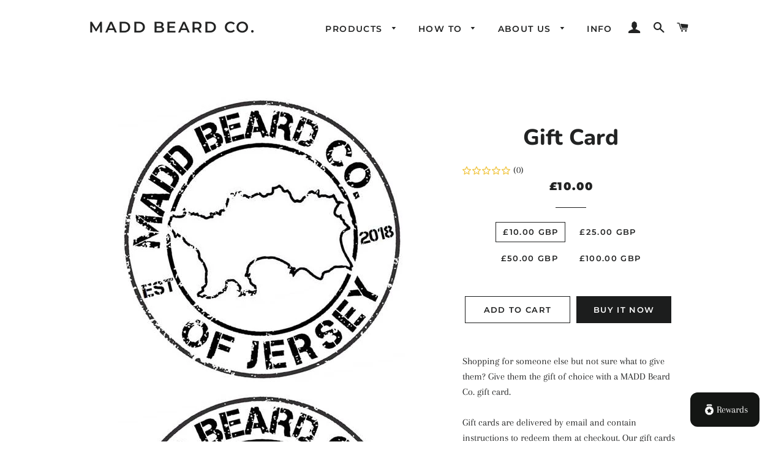

--- FILE ---
content_type: text/javascript; charset=utf-8
request_url: https://maddbeardco.je/products/gift-card.js
body_size: 516
content:
{"id":4853937438855,"title":"Gift Card","handle":"gift-card","description":"\u003cp\u003eShopping for someone else but not sure what to give them?\nGive them the gift of choice with a MADD Beard Co. gift card.\u003c\/p\u003e\n\n\u003cp\u003eGift cards are delivered by email and contain instructions to redeem them at checkout.\nOur gift cards have no additional processing fees.\u003c\/p\u003e\n","published_at":"2020-04-08T09:18:36+01:00","created_at":"2020-04-08T09:11:37+01:00","vendor":"MADD Beard Co.","type":"Gift Card","tags":[],"price":1000,"price_min":1000,"price_max":10000,"available":true,"price_varies":true,"compare_at_price":null,"compare_at_price_min":0,"compare_at_price_max":0,"compare_at_price_varies":false,"variants":[{"id":33688647663751,"title":"£10.00 GBP","option1":"£10.00 GBP","option2":null,"option3":null,"sku":"GC0001","requires_shipping":false,"taxable":false,"featured_image":{"id":16000847446151,"product_id":4853937438855,"position":2,"created_at":"2020-04-08T09:14:22+01:00","updated_at":"2020-04-08T09:20:02+01:00","alt":null,"width":468,"height":468,"src":"https:\/\/cdn.shopify.com\/s\/files\/1\/0106\/3859\/0015\/products\/MBC_Logo.jpg?v=1586334002","variant_ids":[33688647663751]},"available":true,"name":"Gift Card - £10.00 GBP","public_title":"£10.00 GBP","options":["£10.00 GBP"],"price":1000,"weight":0,"compare_at_price":null,"inventory_management":null,"barcode":null,"featured_media":{"alt":null,"id":8177459855495,"position":2,"preview_image":{"aspect_ratio":1.0,"height":468,"width":468,"src":"https:\/\/cdn.shopify.com\/s\/files\/1\/0106\/3859\/0015\/products\/MBC_Logo.jpg?v=1586334002"}},"requires_selling_plan":false,"selling_plan_allocations":[]},{"id":33688647696519,"title":"£25.00 GBP","option1":"£25.00 GBP","option2":null,"option3":null,"sku":"GC0002","requires_shipping":false,"taxable":false,"featured_image":{"id":16000829620359,"product_id":4853937438855,"position":1,"created_at":"2020-04-08T09:13:23+01:00","updated_at":"2020-04-08T09:20:02+01:00","alt":null,"width":468,"height":468,"src":"https:\/\/cdn.shopify.com\/s\/files\/1\/0106\/3859\/0015\/products\/MBCLogo.jpg?v=1586334002","variant_ids":[33688647696519,33688647729287,33688647762055]},"available":true,"name":"Gift Card - £25.00 GBP","public_title":"£25.00 GBP","options":["£25.00 GBP"],"price":2500,"weight":0,"compare_at_price":null,"inventory_management":null,"barcode":null,"featured_media":{"alt":null,"id":8177441734791,"position":1,"preview_image":{"aspect_ratio":1.0,"height":468,"width":468,"src":"https:\/\/cdn.shopify.com\/s\/files\/1\/0106\/3859\/0015\/products\/MBCLogo.jpg?v=1586334002"}},"requires_selling_plan":false,"selling_plan_allocations":[]},{"id":33688647729287,"title":"£50.00 GBP","option1":"£50.00 GBP","option2":null,"option3":null,"sku":"GC0003","requires_shipping":false,"taxable":false,"featured_image":{"id":16000829620359,"product_id":4853937438855,"position":1,"created_at":"2020-04-08T09:13:23+01:00","updated_at":"2020-04-08T09:20:02+01:00","alt":null,"width":468,"height":468,"src":"https:\/\/cdn.shopify.com\/s\/files\/1\/0106\/3859\/0015\/products\/MBCLogo.jpg?v=1586334002","variant_ids":[33688647696519,33688647729287,33688647762055]},"available":true,"name":"Gift Card - £50.00 GBP","public_title":"£50.00 GBP","options":["£50.00 GBP"],"price":5000,"weight":0,"compare_at_price":null,"inventory_management":null,"barcode":null,"featured_media":{"alt":null,"id":8177441734791,"position":1,"preview_image":{"aspect_ratio":1.0,"height":468,"width":468,"src":"https:\/\/cdn.shopify.com\/s\/files\/1\/0106\/3859\/0015\/products\/MBCLogo.jpg?v=1586334002"}},"requires_selling_plan":false,"selling_plan_allocations":[]},{"id":33688647762055,"title":"£100.00 GBP","option1":"£100.00 GBP","option2":null,"option3":null,"sku":"GC0004","requires_shipping":false,"taxable":false,"featured_image":{"id":16000829620359,"product_id":4853937438855,"position":1,"created_at":"2020-04-08T09:13:23+01:00","updated_at":"2020-04-08T09:20:02+01:00","alt":null,"width":468,"height":468,"src":"https:\/\/cdn.shopify.com\/s\/files\/1\/0106\/3859\/0015\/products\/MBCLogo.jpg?v=1586334002","variant_ids":[33688647696519,33688647729287,33688647762055]},"available":true,"name":"Gift Card - £100.00 GBP","public_title":"£100.00 GBP","options":["£100.00 GBP"],"price":10000,"weight":0,"compare_at_price":null,"inventory_management":null,"barcode":null,"featured_media":{"alt":null,"id":8177441734791,"position":1,"preview_image":{"aspect_ratio":1.0,"height":468,"width":468,"src":"https:\/\/cdn.shopify.com\/s\/files\/1\/0106\/3859\/0015\/products\/MBCLogo.jpg?v=1586334002"}},"requires_selling_plan":false,"selling_plan_allocations":[]}],"images":["\/\/cdn.shopify.com\/s\/files\/1\/0106\/3859\/0015\/products\/MBCLogo.jpg?v=1586334002","\/\/cdn.shopify.com\/s\/files\/1\/0106\/3859\/0015\/products\/MBC_Logo.jpg?v=1586334002"],"featured_image":"\/\/cdn.shopify.com\/s\/files\/1\/0106\/3859\/0015\/products\/MBCLogo.jpg?v=1586334002","options":[{"name":"Title","position":1,"values":["£10.00 GBP","£25.00 GBP","£50.00 GBP","£100.00 GBP"]}],"url":"\/products\/gift-card","media":[{"alt":null,"id":8177441734791,"position":1,"preview_image":{"aspect_ratio":1.0,"height":468,"width":468,"src":"https:\/\/cdn.shopify.com\/s\/files\/1\/0106\/3859\/0015\/products\/MBCLogo.jpg?v=1586334002"},"aspect_ratio":1.0,"height":468,"media_type":"image","src":"https:\/\/cdn.shopify.com\/s\/files\/1\/0106\/3859\/0015\/products\/MBCLogo.jpg?v=1586334002","width":468},{"alt":null,"id":8177459855495,"position":2,"preview_image":{"aspect_ratio":1.0,"height":468,"width":468,"src":"https:\/\/cdn.shopify.com\/s\/files\/1\/0106\/3859\/0015\/products\/MBC_Logo.jpg?v=1586334002"},"aspect_ratio":1.0,"height":468,"media_type":"image","src":"https:\/\/cdn.shopify.com\/s\/files\/1\/0106\/3859\/0015\/products\/MBC_Logo.jpg?v=1586334002","width":468}],"requires_selling_plan":false,"selling_plan_groups":[]}